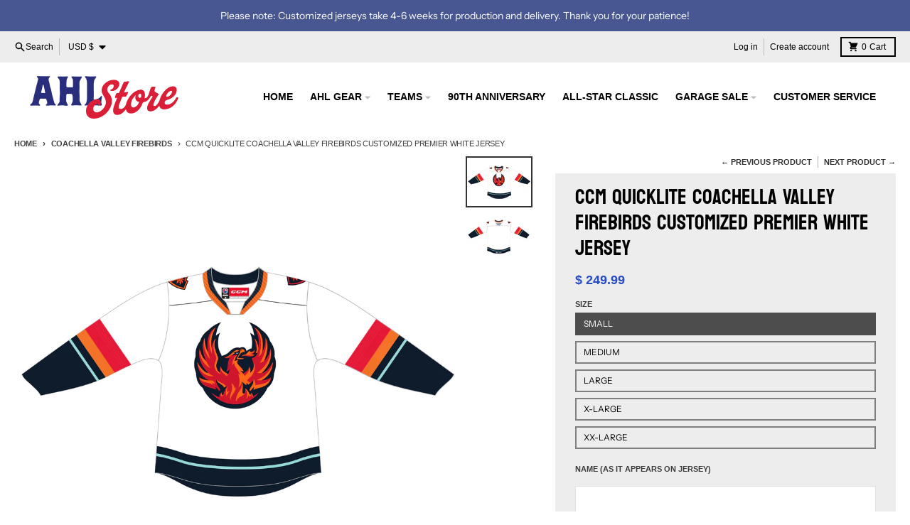

--- FILE ---
content_type: text/css
request_url: https://www.ahlstore.com/cdn/shop/t/23/assets/cd-ondemand.css?v=123931578984536729521762896113
body_size: 1055
content:
@charset "UTF-8";.slick-slider{position:relative;display:block;-webkit-box-sizing:border-box;box-sizing:border-box;-webkit-touch-callout:none;-webkit-user-select:none;-moz-user-select:none;-ms-user-select:none;user-select:none;-ms-touch-action:pan-y;touch-action:pan-y;-webkit-tap-highlight-color:transparent}.slick-list{position:relative;overflow:hidden;display:block;margin:0;padding:0}.slick-list:focus{outline:none}.slick-list.dragging{cursor:pointer;cursor:hand}.slick-slider .slick-track,.slick-slider .slick-list{-webkit-transform:translate3d(0,0,0);transform:translateZ(0)}.slick-track{position:relative;left:0;top:0;display:block}.slick-track:before,.slick-track:after{content:"";display:table}.slick-track:after{clear:both}.slick-loading .slick-track{visibility:hidden}.slick-slide{float:left;height:100%;min-height:1px;display:none}[dir=rtl] .slick-slide{float:right}.slick-slide img{display:block}.slick-slide.slick-loading img{display:none}.slick-slide.dragging img{pointer-events:none}.slick-initialized .slick-slide{display:block}.slick-loading .slick-slide{visibility:hidden}.slick-vertical .slick-slide{display:block;height:auto;border:1px solid transparent}.slick-arrow.slick-hidden{display:none}.slick-loading .slick-list{background:#fff url(./ajax-loader.gif) center center no-repeat}@font-face{font-family:slick;src:url(./fonts/slick.eot);src:url(./fonts/slick.eot?#iefix) format("embedded-opentype"),url(./fonts/slick.woff) format("woff"),url(./fonts/slick.ttf) format("truetype"),url(./fonts/slick.svg#slick) format("svg");font-weight:400;font-style:normal}.slick-prev,.slick-next{position:absolute;display:block;height:20px;width:20px;line-height:0px;font-size:0px;cursor:pointer;background:transparent;color:transparent;top:50%;-webkit-transform:translate(0,-50%);transform:translateY(-50%);padding:0;border:none;outline:none}.slick-prev:hover,.slick-prev:focus,.slick-next:hover,.slick-next:focus{outline:none;background:transparent;color:transparent}.slick-prev:hover:before,.slick-prev:focus:before,.slick-next:hover:before,.slick-next:focus:before{opacity:1}.slick-prev.slick-disabled:before,.slick-next.slick-disabled:before{opacity:.25}.slick-prev:before,.slick-next:before{font-family:slick;font-size:20px;line-height:1;color:#fff;opacity:.75;-webkit-font-smoothing:antialiased;-moz-osx-font-smoothing:grayscale}.slick-prev{left:-25px}[dir=rtl] .slick-prev{left:auto;right:-25px}.slick-prev:before{content:"\2190"}[dir=rtl] .slick-prev:before{content:"\2192"}.slick-next{right:-25px}[dir=rtl] .slick-next{left:-25px;right:auto}.slick-next:before{content:"\2192"}[dir=rtl] .slick-next:before{content:"\2190"}.slick-dotted.slick-slider{margin-bottom:30px}.slick-dots{position:absolute;bottom:-25px;list-style:none;display:block;text-align:center;padding:0;margin:0;width:100%}.slick-dots li{position:relative;display:inline-block;height:20px;width:20px;margin:0 5px;padding:0;cursor:pointer}.slick-dots li button{border:0;background:transparent;display:block;height:20px;width:20px;outline:none;line-height:0px;font-size:0px;color:transparent;padding:5px;cursor:pointer}.slick-dots li button:hover,.slick-dots li button:focus{outline:none}.slick-dots li button:hover:before,.slick-dots li button:focus:before{opacity:1}.slick-dots li button:before{position:absolute;top:0;left:0;content:"\2022";width:20px;height:20px;font-family:slick;font-size:6px;line-height:20px;text-align:center;color:#000;opacity:.25;-webkit-font-smoothing:antialiased;-moz-osx-font-smoothing:grayscale}.slick-dots li.slick-active button:before{color:#000;opacity:.75}.cdo-clearfix:after,.cd-ondemand:after{content:"";display:table;clear:both}.cd-ondemand-container{background-color:#fff;max-width:1200px;margin:0 auto;height:-webkit-fit-content;height:-moz-fit-content;height:fit-content}.cd-ondemand-container .cd-ondemand-title{padding:14px 0 20px;font-size:1.75em;font-family:Archivo Narrow,sans-serif!important;text-align:center;text-transform:uppercase;font-weight:400;text-align:left;line-height:1.4;margin:0}@media screen and (max-width: 768px){.cd-ondemand-container .cd-ondemand-title{text-align:center}}@media screen and (max-width: 768px){.cdo-slick{padding:0 30px}}.cd-ondemand{font-family:Open Sans,HelveticaNeue,Helvetica Neue,Helvetica,Arial,sans-serif;margin-bottom:15px;margin-top:25px}@media screen and (min-width: 769px){.cd-ondemand{padding-bottom:45px}}.cd-ondemand .cdo-list-item{position:relative}@media screen and (min-width: 769px){.cd-ondemand .cdo-list-item{padding:0 25px}}.cd-ondemand .cdo-list-item__image{position:relative;text-align:center;height:auto;display:block;-webkit-box-sizing:border-box;box-sizing:border-box}@media screen and (min-width: 769px){.cd-ondemand .cdo-list-item__image{height:auto;display:block;float:left;width:100%}}@media screen and (min-width: 1001px){.cd-ondemand .cdo-list-item__image{width:100%}}.cd-ondemand .cdo-list-item__image a{display:block;height:100%}.cd-ondemand .cdo-list-item__image a img{width:100%;max-height:-webkit-fit-content;max-height:-moz-fit-content;max-height:fit-content;display:inline}.cd-ondemand .cdo-list-item__image .cdo-list-item__logo{position:absolute;left:0;top:0}.cd-ondemand .cdo-list-item__image .cdo-list-item__logo img{max-width:60px}.cd-ondemand .cdo-list-item__body{font-size:15px;text-align:center;-webkit-box-sizing:border-box;box-sizing:border-box;font-family:IBM Plex Sans,sans-serif}@media screen and (min-width: 769px){.cd-ondemand .cdo-list-item__body{float:right;width:100%;padding-left:15px;padding-right:15px;font-size:15px}}@media screen and (min-width: 1001px){.cd-ondemand .cdo-list-item__body{width:100%}}.cd-ondemand .cdo-list-item__title{line-height:1.2;margin-bottom:.5em;margin-top:25px;font-weight:700;padding:0;font-size:1em}.cd-ondemand .cdo-list-item__title a{text-decoration:none;color:#fff}@media screen and (max-width: 768px){.cd-ondemand .cdo-list-item__title{margin-top:25px}}@media screen and (min-width: 769px){.cd-ondemand .cdo-list-item__title{height:53px;overflow:hidden}}.cd-ondemand .cdo-list-item__details{line-height:1.5;font-size:1em;margin:0;list-style-type:none;padding:0}@media screen and (min-width: 769px){.cd-ondemand .cdo-list-item__details{line-height:1.6}}.cd-ondemand .cdo-list-item__details li{margin-left:0}.cd-ondemand .cdo-current-bid{color:#fff}.cd-ondemand .cdo-closes{color:#0091ff!important;font-weight:bolder;font-size:1em}@media screen and (min-width: 769px){.cd-ondemand .cdo-closes{font-size:1em}}.cd-ondemand .cdo-num-bids{font-size:11px}.cd-ondemand .cdo-action{text-align:center;margin-top:20px}@media screen and (min-width: 769px){.cd-ondemand .cdo-action{text-align:center}}@media screen and (max-width: 768px){.cd-ondemand .cdo-action{margin-bottom:30px}}.cd-ondemand .cdo-btn--action{display:inline-block;background:#00072f;border-radius:0;color:#fff;cursor:pointer;font-family:inherit;font-size:14px;line-height:1.8;margin:0;padding:.5em 1em;text-align:center;vertical-align:middle;white-space:nowrap;text-decoration:none;width:100%;max-width:20em}.cd-ondemand .cdo-btn--action:hover{background:#005597}@media screen and (min-width: 769px){.cd-ondemand .cdo-btn--action{min-width:9em;font-size:1em;width:auto}}.cd-ondemand .cdo-button{text-align:center;margin-top:30px}.cd-ondemand .cdo-button .cdo-button-outline{color:#4f4f4f;font-weight:600;padding:6px 12px;border:2px solid #4f4f4f;font-family:IBM Plex Sans,sans-serif;text-transform:uppercase;font-size:11px;text-decoration:none;-webkit-transition:all .1s ease-in-out;transition:all .1s ease-in-out;outline:none}.cd-ondemand .cdo-button .cdo-button-outline:hover{color:#2445b0;border-color:#2445b0}.cd-ondemand--active{display:block!important}.slick-prev,.slick-next{width:30px;height:30px;z-index:999}.slick-prev:before,.slick-next:before{font-size:0;opacity:100!important;font-family:none!important;content:""}.slick-prev.slick-arrow,.slick-next.slick-arrow{height:36px;width:36px;background-color:#294dc5;border-radius:3px;opacity:.9}.slick-prev:before{width:0;height:0;border-top:7px solid transparent;border-right:10px solid white;border-bottom:7px solid transparent}.slick-next:before{width:0;height:0;border-top:7px solid transparent;border-left:10px solid white;border-bottom:7px solid transparent}.slick-dots{bottom:-45px}.slick-prev{left:0}.slick-next{right:0}
/*# sourceMappingURL=/cdn/shop/t/23/assets/cd-ondemand.css.map?v=123931578984536729521762896113 */


--- FILE ---
content_type: text/javascript
request_url: https://www.ahlstore.com/cdn/shop/t/23/assets/cd-ondemand-templates-min.js?v=38363420607449623651762896113
body_size: -371
content:
var templates={widgetTemplate:'\x3c!-- .section-header--\x3e     <style> .slick-prev:before, .slick-next:before { color:{{{secondaryColor}}}; }     .cd-ondemand-container { background-color: {{{background}}} }</style>    <h1 class="cd-ondemand-title" style="color: black;"  >{{{titleWidget}}}</h1>    <div class="cdo-slick" > \t  \t{{#each items}}         <div class="cdo-list-item" id="item-{{id}}">           <div class="cdo-list-item__image">             <a target="_blank" href="{{url}}"><img src="{{imgFull}}" alt="{{{title}}}"></a>           </div>           <div class="cdo-list-item__body">             <h1 class="cdo-list-item__title" ><a style="color:{{{primaryColor}}}"   target="_blank" href="{{url}}">{{{title}}}</a></h1>             <ul class="cdo-list-item__details">               <li class="cdo-closes" style="color:{{{secondaryColor}}}" data-time-left="{{timeLeft}}">Closes in <strong>{{daysLeft}}d, {{hoursLeft}}h, {{minutesLeft}}m</strong></li>               <li style="color:{{{primaryColor}}}" class="cdo-current-bid">{{currentBidTitle}}: <strong  class="cdo-current-bid-value">${{currentBid}}</strong></li> \t            \x3c!--<li class="cdo-num-bids"><span   class="cdo-bid-count-value">BIDS: {{bidCount}}</span></li>--\x3e             </ul>             <div class="cdo-action"><a  class="cdo-btn cdo-btn--action cdo-bid-link" target="_blank" href="{{url}}">{{actionTitle}}</a></div>           </div>         </div>       {{/each}}     </div>     <div class="cdo-button"><a href="https://www.ahlauthentic.com/" class="cdo-button-outline">View All Auctions</a> </div>'};